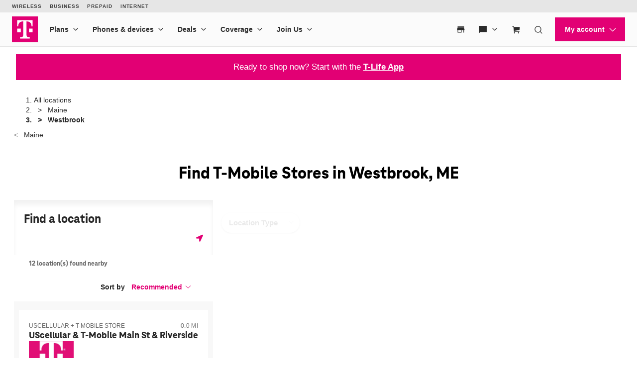

--- FILE ---
content_type: text/html;charset=utf-8
request_url: https://www.t-mobile.com/self-service-content/unav.header.default.header.html
body_size: 11859
content:
<div class="container">
 <div class="xpr-layoutXF">
  <div class="xpr-skipLink" data-xpr-component="skipLink">
   <a class="phx:hide-visually" href="#content-main">Skip to main content</a>
  </div>
  <div data-unav-component="header" class="unav-header">
   <div class="unav-header__container" x-data="header()" @keydown.escape="isMenuOpen=false; isAccountOpen=false" @click.outside="$event.composedPath().includes($el) ? null : (document.body.classList.remove('no-scroller'), isMenuOpen=false, isAccountOpen=false)" data-subtheme="default" data-unav-header-sticky="true">
    <template x-if="displayScreenShareBanner">
     <div>
      <div class="tdds-notice-bar__container">
       <div class="tdds-notice-bar tdds-notice-bar--announcement tdds-notice-bar--grid">
        <div class="tdds-notice-bar__wrapper">
         <div class="tdds-notice-bar__content phx:align-center">
          <svg viewbox="0 0 1 1" data-size="md" class="phx-icon share-icon phx:color-secondary-400" focusable="false" aria-hidden="true">
           <use href="/etc.clientlibs/digx/experience/clientlibs/clientlib-experience-main/resources/sprite/icons.svg?v4.11#radio-selected"></use>
          </svg>
          <div class="phx:ml-1">
           <p class="tdds-notice-bar__body--bold">Screen share in progress. <button class="tdds-link tdds-link--inline phx:ml-h phx:weight-semibold" type="button" @click="endSession()"> End session. </button></p>
          </div>
         </div>
        </div>
       </div>
       <div class="tdds-notice-bar tdds-notice-bar--caution tdds-notice-bar--grid" x-show="isFullRedaction || isPartialRedaction" x-cloak>
        <div class="tdds-notice-bar__wrapper">
         <div class="tdds-notice-bar__content phx:align-center">
          <svg class="phx-icon share-icon phx:color-caution-300" width="24" height="24" viewbox="0 0 24 24" fill="currentColor" xmlns="http://www.w3.org/2000/svg" focusable="false" aria-hidden="true">
           <path d="M19.7611 21.8691L15.715 17.8537C15.2022 18.0435 14.6339 18.1986 14.0102 18.3191C13.3865 18.4396 12.7163 18.4999 11.9996 18.4999C9.6496 18.4999 7.53615 17.8537 5.65924 16.5614C3.78232 15.2691 2.4086 13.582 1.53809 11.4999C1.90732 10.6166 2.38424 9.79255 2.96886 9.0278C3.55348 8.26306 4.19707 7.59993 4.89964 7.0384L2.13039 4.2384L3.18424 3.18457L20.8149 20.8153L19.7611 21.8691ZM11.9996 15.5768C12.2086 15.5768 12.4227 15.5589 12.6419 15.523C12.8611 15.4871 13.056 15.4345 13.2265 15.3653L8.13424 10.273C8.065 10.4563 8.01244 10.656 7.97654 10.872C7.94064 11.0881 7.92269 11.2974 7.92269 11.4999C7.92269 12.6345 8.31852 13.5977 9.11019 14.3893C9.90185 15.181 10.865 15.5768 11.9996 15.5768ZM18.9534 16.0845L15.8169 12.973C15.8951 12.7602 15.9579 12.532 16.0053 12.2884C16.0528 12.0448 16.0765 11.782 16.0765 11.4999C16.0765 10.3653 15.6807 9.40219 14.889 8.61052C14.0973 7.81885 13.1342 7.42302 11.9996 7.42302C11.7175 7.42302 11.4579 7.44835 11.2208 7.499C10.9836 7.54963 10.7554 7.62559 10.5362 7.72687L8.03424 5.23457C8.66629 4.98329 9.31179 4.79803 9.97076 4.6788C10.6297 4.55956 11.306 4.49995 11.9996 4.49995C14.3432 4.49995 16.4566 5.1461 18.3399 6.4384C20.2233 7.73071 21.597 9.41789 22.4611 11.4999C22.0906 12.3935 21.612 13.2275 21.0255 14.0018C20.439 14.7762 19.7483 15.4704 18.9534 16.0845ZM14.6842 11.8499L11.6746 8.84992C12.1156 8.76659 12.5319 8.79928 12.9236 8.948C13.3153 9.09671 13.6528 9.31786 13.9361 9.61145C14.2259 9.90505 14.438 10.2493 14.5727 10.6441C14.7073 11.039 14.7445 11.4409 14.6842 11.8499Z" />
          </svg>
          <div class="phx:ml-1">
           <template x-if="isFullRedaction">
            <p class="tdds-notice-bar__body--bold">All information on this page is hidden from your Expert.</p>
           </template>
           <template x-if="isPartialRedaction">
            <p class="tdds-notice-bar__body--bold">All personal information on this page is hidden from your Expert.</p>
           </template>
          </div>
         </div>
        </div>
       </div>
      </div>
     </div>
    </template>
    <div class="unav-header__mobile">
     <div class="unav-header__logo unav-header__logo--mobile">
      <a href="/?INTNAV=tNav:Home" data-analytics-navigation-name="Home" target="_self"> <img src="/content/dam/t-mobile/ntm/branding/logos/corporate/tmo-logo-v4.svg" alt="T-Mobile" width="52" height="52"> </a>
     </div>
     <div class="unav-header__mobileAuth">
      <button type="button" class="unav-header__authToggle unav-header__authToggle--unauthenticated" @click="openAuthMobileMenu()" :aria-expanded="isAccountOpen" aria-label="My account" data-domain-mapping="tmo">
       <svg data-size="md" class="phx-icon " width="24" height="24" viewbox="0 0 24 24" fill="currentColor" xmlns="http://www.w3.org/2000/svg" focusable="false" aria-hidden="true">
        <path d="M12 11.6914C11.0375 11.6914 10.2136 11.3487 9.52825 10.6634C8.84275 9.97791 8.5 9.15391 8.5 8.19141C8.5 7.22891 8.84275 6.40499 9.52825 5.71966C10.2136 5.03416 11.0375 4.69141 12 4.69141C12.9625 4.69141 13.7864 5.03416 14.4718 5.71966C15.1573 6.40499 15.5 7.22891 15.5 8.19141C15.5 9.15391 15.1573 9.97791 14.4718 10.6634C13.7864 11.3487 12.9625 11.6914 12 11.6914ZM4.5 19.3069V17.0837C4.5 16.594 4.633 16.1405 4.899 15.7232C5.165 15.3058 5.5205 14.985 5.9655 14.7607C6.95383 14.2762 7.95092 13.9127 8.95675 13.6704C9.96258 13.4281 10.977 13.3069 12 13.3069C13.023 13.3069 14.0374 13.4281 15.0433 13.6704C16.0491 13.9127 17.0462 14.2762 18.0345 14.7607C18.4795 14.985 18.835 15.3058 19.101 15.7232C19.367 16.1405 19.5 16.594 19.5 17.0837V19.3069H4.5Z" />
       </svg><span class="unav-header__authToggle-text">Login</span> </button>
      <div class="unav-header-mobile__cart">
       <div class="unav-headerTool " x-data="headerDropdown()" x-trap="isTabbing || !isDesktop ? isOpen : null" @mouseleave.passive="isDesktop ? isOpen = false : null" @keyup.escape="isDesktop ? isOpen = false : null" :class="{ 'unav-headerTool--open' : isOpen }">
        <div class="unav-headerTool__header" @mouseover.passive="isDesktop &amp;&amp; !isTabbing ? isOpen = true : null">
         <a x-data="unavCart()" href="/cart?INTNAV=tNav:Cart" target="_self" class="unav-headerTool__link false" data-domain-mapping="tmo" :aria-label="ariaLabelCart">
          <svg data-size="sm" class="phx-icon " width="24" height="24" viewbox="0 0 24 24" fill="currentColor" xmlns="http://www.w3.org/2000/svg" focusable="false" aria-hidden="true">
           <path fill-rule="evenodd" clip-rule="evenodd" d="M2 5.75H4.42076L4.73933 7.2151L6.1057 17.75H20V16.25H7.42371L7.33137 15.538L20.164 13.4742L20.8224 6.33696H6.08344L5.62966 4.25H2V5.75ZM9 20.5C9 21.3284 8.32843 22 7.5 22C6.67157 22 6 21.3284 6 20.5C6 19.6716 6.67157 19 7.5 19C8.32843 19 9 19.6716 9 20.5ZM19 20.5C19 21.3284 18.3284 22 17.5 22C16.6716 22 16 21.3284 16 20.5C16 19.6716 16.6716 19 17.5 19C18.3284 19 19 19.6716 19 20.5Z" />
          </svg><span class="unav-headerTool__linkLabel phx:hide-visually unav-headerTool__linkLabel--hideLabel">Cart</span> <span aria-hidden="true" class="unav-headerTool__linkBadge" data-unav-cart-cookie="tmobglobalshareddata"></span> </a>
        </div>
       </div>
      </div>
     </div><button type="button" class="unav-header__menu" @click.prevent="openMobileMenu()" :aria-expanded="isMenuOpen" aria-label="Menu" data-domain-mapping="tmo">
      <svg data-size="xx" class="phx-icon " width="24" height="24" viewbox="0 0 24 24" fill="currentColor" xmlns="http://www.w3.org/2000/svg" focusable="false" aria-hidden="true">
       <path d="M3.5 17.6347V16.1347H20.5V17.6347H3.5ZM3.5 12.7501V11.2501H20.5V12.7501H3.5ZM3.5 7.86545V6.36548H20.5V7.86545H3.5Z" />
      </svg></button>
    </div>
    <div class="unav-header__track" data-header-track x-trap.noscroll="!isDesktop ? isMenuOpen : false" :class="{ 'unav-header__track--open' : isMenuOpen, 'unav-header__track--noscroll' : isAccountOpen }">
     <div class="unav-header__mobileControls">
      <button type="button" @click.prevent="document.body.classList.remove('no-scroller');isMenuOpen = ! isMenuOpen" :aria-expanded="isMenuOpen ? 'true' : 'false'" aria-label="Collapse menu">
       <svg data-size="xx" class="phx-icon " width="24" height="24" viewbox="0 0 24 24" fill="currentColor" xmlns="http://www.w3.org/2000/svg" focusable="false" aria-hidden="true">
        <path d="M6.40002 18.6538L5.34619 17.6L10.9462 12L5.34619 6.40002L6.40002 5.34619L12 10.9462L17.6 5.34619L18.6538 6.40002L13.0538 12L18.6538 17.6L17.6 18.6538L12 13.0538L6.40002 18.6538Z" />
       </svg></button>
     </div>
     <div data-header-primary class="unav-header__primary">
      <div class="unav-header__primaryContainer">
       <div>
        <div class="unav-header__logo unav-header__logo--desktop">
         <a href="/?INTNAV=tNav:Home" data-analytics-navigation-name="Home" data-domain-mapping="tmo" target="_self"> <img src="/content/dam/t-mobile/ntm/branding/logos/corporate/tmo-logo-v4.svg" alt="T-Mobile" width="52" height="52"> </a>
        </div>
       </div>
       <div class="unav-header__search unav-header__search--compact">
        <div class="unav-headerTool unav-headerTool--search unav-search" x-data="unavSearch()" @keydown.escape="closeSearch" @click.outside="$event.composedPath().includes($el) ? null : (isDesktop ? isOpen=false : null)">
         <div data-unav-search-settings data-unav-search-linkpath="/search" data-unav-search-target="_self" data-unav-search-numberofresults="8" data-unav-search-searchhub="TMO" data-unav-search-searchdomain="https://www.t-mobile.com" data-unav-search-enablecaching="true" data-unav-search-enablecachesearchtopsuggestions="true" data-unav-search-enablesearchrecommendations="true" data-unav-search-enablepromotions="true" data-unav-search-enablepopularsearch="true" data-unav-search-popularlinkslabel="POPULAR" data-unav-search-popularsearchcount="4" data-unav-search-enabletopsuggestioncaching="true" data-unav-search-enablerecentsearch="true" data-unav-search-recentsearchcount="5" data-unav-search-recentsearchlabel="RECENT SEARCHES" data-unav-search-enableautosuggestion="true" data-unav-search-autofillcategorycount="2" data-unav-search-autofillsearchcount="3" data-unav-search-enabletopsuggestion="true" data-unav-search-topsuggestionslabel="TOP SUGGESTIONS" data-unav-search-topsuggestionsearchcount="3"></div><button type="button" class="unav-headerTool__link false unav-headerTool__link--search" @click.prevent="openSearch" :aria-expanded="isOpen">
          <svg data-size="sm" class="phx-icon " width="24" height="24" viewbox="0 0 24 24" fill="currentColor" xmlns="http://www.w3.org/2000/svg" focusable="false" aria-hidden="true">
           <path fill-rule="evenodd" clip-rule="evenodd" d="M17.1018 18.1624C15.717 19.3101 13.9391 20 12 20C7.58172 20 4 16.4183 4 12C4 7.58172 7.58172 4 12 4C16.4183 4 20 7.58172 20 12C20 13.9391 19.3101 15.717 18.1624 17.1018L22.5607 21.5001L21.5001 22.5607L17.1018 18.1624ZM18.5 12C18.5 15.5899 15.5899 18.5 12 18.5C8.41015 18.5 5.5 15.5899 5.5 12C5.5 8.41015 8.41015 5.5 12 5.5C15.5899 5.5 18.5 8.41015 18.5 12Z" />
          </svg><span class="unav-headerTool__linkLabel unav-headerTool__linkLabel--hideLabel">Search</span> </button>
         <div x-show="!isDesktop || isOpen" x-trap="isOpen" class="unav-search__overlay" style="display: none">
          <form novalidate autocomplete="off" role="search" aria-label="Sitewide" class="unav-search__form" @submit.prevent="submit(searchTerm,'',$event ,'', false)">
           <input id="unav-search-input-mobile" type="search" placeholder="&nbsp;" class="unav-search__input" autocorrect="off" autocapitalize="off" autocomplete="off" spellcheck="off" role="combobox" aria-autocomplete="list" aria-owns="search-results-recent search-results-popular search-results-categories search-results-suggestions search-results-top-suggestions" x-ref="searchinput" x-model="searchTerm" @keydown="openSearchSuggestions" @touchstart.passive="!isDesktop ? openSearchSuggestionsImmediate : false" @input.debounce.300ms="getSearchSuggestions" @keydown.down="focusFirstSearchResult" @keydown.up="focusLastSearchResult" :aria-expanded="isOpen"> <label class="unav-search__label" for="unav-search-input-mobile"> Search </label> <button type="submit" class="unav-search__submit" :data-analytics-search-input="'tNav|Search|' + searchTerm" :disabled="searchTerm.length === 0">
            <svg data-size="md" class="phx-icon " width="24" height="24" viewbox="0 0 24 24" fill="currentColor" xmlns="http://www.w3.org/2000/svg" focusable="false" aria-hidden="true">
             <path fill-rule="evenodd" clip-rule="evenodd" d="M17.1018 18.1624C15.717 19.3101 13.9391 20 12 20C7.58172 20 4 16.4183 4 12C4 7.58172 7.58172 4 12 4C16.4183 4 20 7.58172 20 12C20 13.9391 19.3101 15.717 18.1624 17.1018L22.5607 21.5001L21.5001 22.5607L17.1018 18.1624ZM18.5 12C18.5 15.5899 15.5899 18.5 12 18.5C8.41015 18.5 5.5 15.5899 5.5 12C5.5 8.41015 8.41015 5.5 12 5.5C15.5899 5.5 18.5 8.41015 18.5 12Z" />
            </svg><span class="phx:hide-visually">Submit search query</span> </button> <button type="button" class="unav-search__close" @click="closeSearch" :aria-expanded="isOpen">
            <svg data-size="md" class="phx-icon " width="24" height="24" viewbox="0 0 24 24" fill="currentColor" xmlns="http://www.w3.org/2000/svg" focusable="false" aria-hidden="true">
             <path d="M8.39998 16.6538L12 13.0538L15.6 16.6538L16.6538 15.6L13.0538 12L16.6538 8.39998L15.6 7.34615L12 10.9462L8.39998 7.34615L7.34615 8.39998L10.9461 12L7.34615 15.6L8.39998 16.6538ZM12.0016 21.5C10.6877 21.5 9.45268 21.2506 8.29655 20.752C7.1404 20.2533 6.13472 19.5765 5.2795 18.7217C4.42427 17.8669 3.74721 16.8616 3.24833 15.706C2.74944 14.5504 2.5 13.3156 2.5 12.0017C2.5 10.6877 2.74933 9.45268 3.248 8.29655C3.74667 7.1404 4.42342 6.13472 5.27825 5.2795C6.1331 4.42427 7.13834 3.74721 8.29398 3.24833C9.44959 2.74944 10.6844 2.5 11.9983 2.5C13.3122 2.5 14.5473 2.74933 15.7034 3.248C16.8596 3.74667 17.8652 4.42342 18.7205 5.27825C19.5757 6.1331 20.2527 7.13834 20.7516 8.29398C21.2505 9.44959 21.5 10.6844 21.5 11.9983C21.5 13.3122 21.2506 14.5473 20.752 15.7034C20.2533 16.8596 19.5765 17.8652 18.7217 18.7205C17.8669 19.5757 16.8616 20.2527 15.706 20.7516C14.5504 21.2505 13.3156 21.5 12.0016 21.5Z" />
            </svg><span class="phx:hide-visually">Close out of search</span> </button>
          </form>
          <div class="unav-search__results" x-ref="searchresults" x-show="isOpen" @keydown.down="$focus.wrap().next()" @keydown.up="$focus.wrap().previous()">
           <div class="unav-search__group unav-search__group--recent" x-show="enableRecentSearch &amp;&amp; searchTerm.length === 0 &amp;&amp; recentSearch.length>0">
            <span class="unav-search__heading" id="results-describedby-recent-mobile" x-text="'RECENT SEARCHES'||'Recent Search'"></span>
            <ul id="search-results-recent-mobile" aria-labelledby="results-describedby-recent-mobile">
             <template x-for="item in recentSearch">
              <li>
               <svg data-size="md" class="phx-icon " width="24" height="24" viewbox="0 0 24 24" fill="currentColor" xmlns="http://www.w3.org/2000/svg" focusable="false" aria-hidden="true">
                <path fill-rule="evenodd" clip-rule="evenodd" d="M17.1018 18.1624C15.717 19.3101 13.9391 20 12 20C7.58172 20 4 16.4183 4 12C4 7.58172 7.58172 4 12 4C16.4183 4 20 7.58172 20 12C20 13.9391 19.3101 15.717 18.1624 17.1018L22.5607 21.5001L21.5001 22.5607L17.1018 18.1624ZM18.5 12C18.5 15.5899 15.5899 18.5 12 18.5C8.41015 18.5 5.5 15.5899 5.5 12C5.5 8.41015 8.41015 5.5 12 5.5C15.5899 5.5 18.5 8.41015 18.5 12Z" />
               </svg><button type="button" @click="submit(item,'',$event,'', false)" x-text="item" :disabled="recentSearch.length===0" :aria-label="'Search for '+ item" data-analytics-search="tNav|Search|Recent Searches"> </button></li>
             </template>
            </ul><span role="status" class="phx:hide-visually" aria-live="polite" x-text="recentSearch?.length + ' recent searches'"></span>
           </div>
           <div class="unav-search__group unav-search__group--popular" x-show="enablePopularSearch &amp;&amp; searchTerm.length === 0 &amp;&amp; popularSuggestions.length>0">
            <span class="unav-search__heading" id="results-describedby-popular-mobile" x-text="'POPULAR' || 'Popular'"></span>
            <ul x-show="searchTerm.length === 0" id="search-results-popular-mobile" aria-labelledby="results-describedby-popular-mobile">
             <template x-for="popular in popularSuggestions">
              <li><button type="button" x-show="popular &amp;&amp; popular.displayText &amp;&amp; popular.expression" @click="submit(popular.expression,'',$event,'Popular', true)" x-html="popular.displayText" :disabled="searchTerm.length>0 || popularSuggestions?.length===0" :aria-label="'Search for '+ popular?.expression" data-analytics-search="tNav|Search|Popular"> </button></li>
             </template>
            </ul><span role="status" class="phx:hide-visually" aria-live="polite" x-text="popularSuggestions?.length + ' popular search suggestions'"></span>
           </div>
           <div class="unav-search__group unav-search__group--top" x-show="searchTerm.length >= 3 &amp;&amp; topSuggestionItem?.displayText &amp;&amp; topSuggestionItem?.expression &amp;&amp; topSuggestions?.categories?.length>0">
            <button type="button" @click="submit(topSuggestionItem?.expression,'',$event,'', true)" x-html="topSuggestionItem?.displayText" :disabled="searchTerm.length<=3 || !topSuggestionItem?.displayText || !topSuggestionItem?.expression" :aria-label="'Search for '+ topSuggestionItem?.expression" data-analytics-search="tNav|Search"> </button>
           </div>
           <div class="unav-search__group unav-search__group--categories" x-show="searchTerm.length >= 3 &amp;&amp; topSuggestionItem &amp;&amp; topSuggestions?.categories?.length>0">
            <span class="phx:hide-visually" id="results-describedby-categories-mobile">Categories</span>
            <ul id="search-results-categories-mobile" aria-labelledby="results-describedby-categories-mobile">
             <template x-for="category in topSuggestions?.categories">
              <li><button type="button" :disabled="!searchTerm || searchTerm.length===0 || topSuggestions?.categories?.length===0" :data-analytics-search="'tNav|Search|'+ category +'|' + topSuggestionItem?.expression" :aria-label="'Search for '+ searchTerm +' in '+ category" x-html="category" @click="submit(topSuggestionItem?.expression, category, $event,'', true)"> </button></li>
             </template>
            </ul><span role="status" class="phx:hide-visually" aria-live="polite" x-text="topSuggestions?.categories?.length + ' categories'"></span>
           </div>
           <div class="unav-search__group unav-search__group--suggestions" x-show="searchTerm.length > 0">
            <span class="phx:hide-visually" id="results-describedby-suggestions-mobile">Suggestions</span>
            <ul id="search-results-suggestions-mobile" aria-labelledby="results-describedby-suggestions-mobile">
             <template x-for="item in searchSuggestions">
              <li><button type="button" @click="submit(item.expression, '' , $event,'', true)" x-html="item.displayText" :disabled="searchTerm.length===0 || searchSuggestions?.length===0" :aria-label="'Search for '+ item?.expression" data-analytics-search="tNav|Search"> </button></li>
             </template>
            </ul><span role="status" class="phx:hide-visually" aria-live="polite" x-text="searchSuggestions?.length + ' search suggestions'"></span>
           </div>
           <div class="unav-search__group unav-search__group--popular" x-show="enableTopSuggestion &amp;&amp; searchTerm.length >= 3 &amp;&amp; topSuggestions?.topSugResult?.length>0">
            <span class="unav-search__heading" id="results-describedby-top-suggestions-mobile" x-text="'TOP SUGGESTIONS'|| 'Top Suggestions'"></span>
            <ul id="search-results-top-suggestions-mobile" aria-labelledby="results-describedby-top-suggestions-mobile">
             <template x-for="item in topSuggestions?.topSugResult">
              <li x-show="item?.uri"><a @click="coveoEvent(item)" :href="item.uri" class="unav-search__device" :aria-hidden="searchTerm.length<=3 || topSuggestions?.topSugResult?.length===0 ? 'true' : 'false'" data-analytics-search="tNav|Search|Top Suggestions">
                <template x-if="item.thumbnail">
                 <img class="unav-search__deviceImg" :src="item.thumbnail" alt="">
                </template>
                <div class="unav-search__deviceInfo">
                 <p x-show="item.brand" x-text="item.brand" class="phx:weight-bold"></p>
                 <p x-show="item.familyname" x-html="item.familyname"></p>
                 <p x-show="item.date" x-text="item.date"></p>
                </div></a></li>
             </template>
            </ul><span role="status" class="phx:hide-visually" aria-live="polite" x-text="topSuggestions?.topSugResult?.length + ' top suggestions'"></span>
           </div>
          </div>
         </div>
        </div>
       </div>
       <nav class="unav-header__nav" aria-label="Main">
        <ul class="unav-nav unav-headerNav">
         <li class="unav-headerNav__item" x-data="headerDropdown()" x-trap="isTabbing || !isDesktop ? isOpen : null" @mouseleave="isDesktop ? isOpen = false : null" @keyup.escape="isDesktop ? isOpen = false : null" @click.outside="$event.composedPath().includes($el) ? null : (isDesktop ? isOpen=false : null)" :class="{ 'unav-headerNav__item--open' : isOpen }" data-customer="any">
          <div class="unav-headerNav__header" @mouseover="isDesktop &amp;&amp; !isTabbing ? isOpen = true : null">
           <a href="/cell-phone-plans?INTNAV=tNav%3APlans" class="unav-headerNav__header-link " data-analytics-navigation-name="Plans" data-domain-mapping="none" target="_self">Plans</a> <button type="button" class="unav-header__toggle" @click.prevent="isOpen = !isOpen" :aria-expanded="isOpen"> <span class="phx:hide-visually">Plans</span>
            <svg data-size="xx" class="phx-icon unav-headerNav__chevron" width="24" height="24" viewbox="0 0 24 24" fill="currentColor" xmlns="http://www.w3.org/2000/svg" focusable="false" aria-hidden="true">
             <path d="M12 15.3541L6.34619 9.70031L7.40002 8.64648L12 13.2465L16.6 8.64648L17.6538 9.70031L12 15.3541Z" />
            </svg></button>
          </div>
          <div class="unav-header__dropdown" :class="{ 'unav-header__dropdown--open' : isOpen }">
           <ul class="unav-nav__columns">
            <li data-customer="any" style="--index: 0"><span class="unav-nav__columnHeading " data-domain-mapping="tmo">Mobile plans</span>
             <ul class="unav-nav__column">
              <li data-customer="any"><a href="/cell-phone-plans?INTNAV=tNav%3APlans%3AMagenta" data-analytics-navigation-name="Mobile plans|Unlimited Phone Plans" target="_self" data-domain-mapping="none">Unlimited Phone Plans</a></li>
              <li data-customer="any"><a href="/cell-phone-plans/unlimited-55-senior-discount-plans?INTNAV=tNav%3APlans%3AUnlimitedAge55" data-analytics-navigation-name="Mobile plans|Unlimited Age 55+" target="_self">Unlimited Age 55+</a></li>
              <li data-customer="any"><a href="/cell-phone-plans/military-discount-plans?INTNAV=tNav%3APlans%3AMilitaryVeterans" data-analytics-navigation-name="Mobile plans|Military &amp; Veterans" target="_self">Military &amp; Veterans</a></li>
              <li data-customer="any"><a href="/cell-phone-plans/first-responder-discounts?INTNAV=tNav%3APlans%3AFirstResponder" data-analytics-navigation-name="Mobile plans|First Responder" target="_self">First Responder</a></li>
             </ul></li>
            <li data-customer="any" style="--index: 1"><span class="unav-nav__columnHeading " data-domain-mapping="tmo">Other plans</span>
             <ul class="unav-nav__column">
              <li data-customer="any"><a href="/home-internet/plans?INTNAV=tNav%3APlans%3AHomeInternet" data-analytics-navigation-name="Other plans|5G Home Internet Plans" target="_self">5G Home Internet Plans</a></li>
              <li data-customer="any"><a href="/home-internet/fiber?INTNAV=tNav%3AFiberInternetPlans" data-analytics-navigation-name="Other plans|Fiber Internet Plans" target="_self" data-domain-mapping="none">Fiber Internet Plans</a></li>
              <li data-customer="any"><a href="/cell-phone-plans/affordable-data-plans?INTNAV=tNav%3APlans%3AWatchAndTabletPlans" data-analytics-navigation-name="Other plans|Watch &amp; Tablet Plans" target="_self">Watch &amp; Tablet Plans</a></li>
              <li data-customer="any"><a href="https://prepaid.t-mobile.com/prepaid-plans?brand=TMOPrepaid&amp;icid=MGPR_MTW_U_EVTMOPREPD_3F1BE1C5C94EB7F638920&amp;INTNAV=tNav%3APlans%3APrepaidPhonePlans" data-analytics-navigation-name="Other plans|Prepaid Phone Plans" target="_self">Prepaid Phone Plans</a></li>
              <li data-customer="any"><a href="https://www.t-mobile.com/business/wireless-business-plans?INTNAV=tNav%3APlans%3ABusinessPhonePlans" data-analytics-navigation-name="Other plans|Business Phone Plans" target="_self" data-domain-mapping="none">Business Phone Plans</a></li>
             </ul></li>
           </ul>
          </div></li>
         <li class="unav-headerNav__item" x-data="headerDropdown()" x-trap="isTabbing || !isDesktop ? isOpen : null" @mouseleave="isDesktop ? isOpen = false : null" @keyup.escape="isDesktop ? isOpen = false : null" @click.outside="$event.composedPath().includes($el) ? null : (isDesktop ? isOpen=false : null)" :class="{ 'unav-headerNav__item--open' : isOpen }" data-customer="any">
          <div class="unav-headerNav__header" @mouseover="isDesktop &amp;&amp; !isTabbing ? isOpen = true : null">
           <a href="/cell-phones?INTNAV=tNav%3ADevices" class="unav-headerNav__header-link " data-analytics-navigation-name="Phones &amp; devices" data-domain-mapping="tmo" target="_self">Phones &amp; devices</a> <button type="button" class="unav-header__toggle" @click.prevent="isOpen = !isOpen" :aria-expanded="isOpen"> <span class="phx:hide-visually">Phones &amp; devices</span>
            <svg data-size="xx" class="phx-icon unav-headerNav__chevron" width="24" height="24" viewbox="0 0 24 24" fill="currentColor" xmlns="http://www.w3.org/2000/svg" focusable="false" aria-hidden="true">
             <path d="M12 15.3541L6.34619 9.70031L7.40002 8.64648L12 13.2465L16.6 8.64648L17.6538 9.70031L12 15.3541Z" />
            </svg></button>
          </div>
          <div class="unav-header__dropdown" :class="{ 'unav-header__dropdown--open' : isOpen }">
           <ul class="unav-nav__single__column">
            <li data-customer="any" style="--index: 0"><a class=" " target="_self" data-domain-mapping="tmo" data-analytics-navigation-name="Phones &amp; devices|Cell phones" href="/cell-phones?INTNAV=tNav%3ADevices%3ACellPhones">Cell phones</a></li>
            <li data-customer="any" style="--index: 1"><a class=" " target="_self" data-domain-mapping="tmo" data-analytics-navigation-name="Phones &amp; devices|5G phones" href="/5g/phones?INTNAV=tNav%3ADevices%3A5GPhones">5G phones</a></li>
            <li data-customer="any" style="--index: 2"><a class=" " target="_self" data-domain-mapping="tmo" data-analytics-navigation-name="Phones &amp; devices|Tablets" href="/tablets?INTNAV=tNav%3ADevices%3ATablets">Tablets</a></li>
            <li data-customer="any" style="--index: 3"><a class=" " target="_self" data-domain-mapping="tmo" data-analytics-navigation-name="Phones &amp; devices|Smartwatches" href="/smart-watches?INTNAV=tNav%3ADevices%3ASmartwatches">Smartwatches</a></li>
            <li data-customer="any" style="--index: 4"><a class=" " target="_self" data-domain-mapping="tmo" data-analytics-navigation-name="Phones &amp; devices|Hotspots &amp; more" href="/hotspots-iot-connected-devices?INTNAV=tNav%3ADevices%3AHotspotsIoT">Hotspots &amp; more</a></li>
            <li data-customer="any" style="--index: 5"><a class=" " target="_self" data-domain-mapping="tmo" data-analytics-navigation-name="Phones &amp; devices|Accessories" href="/accessories?INTNAV=tNav%3ADevices%3AAccessories">Accessories</a></li>
            <li data-customer="any" style="--index: 6"><a class=" " target="_self" data-domain-mapping="none" data-analytics-navigation-name="Phones &amp; devices|Bring your own device" href="/commerce/bring-your-own-phone?INTNAV=tNav%3ADevices%3ABYOD">Bring your own device</a></li>
           </ul>
          </div></li>
         <li class="unav-headerNav__item" x-data="headerDropdown()" x-trap="isTabbing || !isDesktop ? isOpen : null" @mouseleave="isDesktop ? isOpen = false : null" @keyup.escape="isDesktop ? isOpen = false : null" @click.outside="$event.composedPath().includes($el) ? null : (isDesktop ? isOpen=false : null)" :class="{ 'unav-headerNav__item--open' : isOpen }" data-customer="any">
          <div class="unav-headerNav__header" @mouseover="isDesktop &amp;&amp; !isTabbing ? isOpen = true : null">
           <a href="/offers?INTNAV=tNav%3ADeals" class="unav-headerNav__header-link " data-analytics-navigation-name="Deals" data-domain-mapping="tmo" target="_self">Deals</a> <button type="button" class="unav-header__toggle" @click.prevent="isOpen = !isOpen" :aria-expanded="isOpen"> <span class="phx:hide-visually">Deals</span>
            <svg data-size="xx" class="phx-icon unav-headerNav__chevron" width="24" height="24" viewbox="0 0 24 24" fill="currentColor" xmlns="http://www.w3.org/2000/svg" focusable="false" aria-hidden="true">
             <path d="M12 15.3541L6.34619 9.70031L7.40002 8.64648L12 13.2465L16.6 8.64648L17.6538 9.70031L12 15.3541Z" />
            </svg></button>
          </div>
          <div class="unav-header__dropdown" :class="{ 'unav-header__dropdown--open' : isOpen }">
           <ul class="unav-nav__single__column">
            <li data-customer="any" style="--index: 0"><a class=" " target="_self" data-domain-mapping="tmo" data-analytics-navigation-name="Deals|See all deals" href="/offers?INTNAV=tNav%3ADeals%3AAll">See all deals</a></li>
            <li data-customer="any" style="--index: 1"><a class=" " target="_self" data-domain-mapping="tmo" data-analytics-navigation-name="Deals|Apple" href="/offers/apple-iphone-deals?INTNAV=tNav%3ADeals%3AApple">Apple</a></li>
            <li data-customer="any" style="--index: 2"><a class=" " target="_self" data-domain-mapping="tmo" data-analytics-navigation-name="Deals|Samsung" href="/offers/samsung-phone-deals?INTNAV=tNav%3ADeals%3ASamsung">Samsung</a></li>
            <li data-customer="any" style="--index: 3"><a class=" " target="_self" data-domain-mapping="tmo" data-analytics-navigation-name="Deals|Motorola" href="/offers/motorola-phone-deals?INTNAV=tNav%3ADeals%3AMotorola">Motorola</a></li>
            <li data-customer="any" style="--index: 4"><a class=" " target="_self" data-domain-mapping="tmo" data-analytics-navigation-name="Deals|Google" href="/offers/google-phone-deals?INTNAV=tNav%3ADeals%3AGoogle">Google</a></li>
            <li data-customer="any" style="--index: 5"><a class=" " target="_self" data-domain-mapping="none" data-analytics-navigation-name="Deals|Revvl" href="/offers/t-mobile-revvl-phone-deals?INTNAV=tNav%3ADeals%3AREVVL">Revvl</a></li>
            <li data-customer="any" style="--index: 6"><a class=" " target="_self" data-domain-mapping="none" data-analytics-navigation-name="Deals|Free &amp; Zero Down Phones" href="/switch/free-cell-phone-with-plan?INTNAV=tNav%3ADeals%3AFreeZeroDownPhones">Free &amp; Zero Down Phones</a></li>
           </ul>
          </div></li>
         <li class="unav-headerNav__item" x-data="headerDropdown()" x-trap="isTabbing || !isDesktop ? isOpen : null" @mouseleave="isDesktop ? isOpen = false : null" @keyup.escape="isDesktop ? isOpen = false : null" @click.outside="$event.composedPath().includes($el) ? null : (isDesktop ? isOpen=false : null)" :class="{ 'unav-headerNav__item--open' : isOpen }" data-customer="any">
          <div class="unav-headerNav__header" @mouseover="isDesktop &amp;&amp; !isTabbing ? isOpen = true : null">
           <a href="/coverage/network?INTNAV=tNav%3ACoverage" class="unav-headerNav__header-link " data-analytics-navigation-name="Coverage" data-domain-mapping="tmo" target="_self">Coverage</a> <button type="button" class="unav-header__toggle" @click.prevent="isOpen = !isOpen" :aria-expanded="isOpen"> <span class="phx:hide-visually">Coverage</span>
            <svg data-size="xx" class="phx-icon unav-headerNav__chevron" width="24" height="24" viewbox="0 0 24 24" fill="currentColor" xmlns="http://www.w3.org/2000/svg" focusable="false" aria-hidden="true">
             <path d="M12 15.3541L6.34619 9.70031L7.40002 8.64648L12 13.2465L16.6 8.64648L17.6538 9.70031L12 15.3541Z" />
            </svg></button>
          </div>
          <div class="unav-header__dropdown" :class="{ 'unav-header__dropdown--open' : isOpen }">
           <ul class="unav-nav__single__column">
            <li data-customer="any" style="--index: 0"><a class=" " target="_self" data-domain-mapping="tmo" data-analytics-navigation-name="Coverage|Our network" href="/coverage/network?INTNAV=tNav%3ACoverage%3ANetwork">Our network</a></li>
            <li data-customer="any" style="--index: 1"><a class=" " target="_self" data-domain-mapping="tmo" data-analytics-navigation-name="Coverage|4G &amp; 5G Coverage map" href="/coverage/coverage-map?INTNAV=tNav%3ACoverage%3A5G4GCoverageMap">4G &amp; 5G Coverage map</a></li>
            <li data-customer="any" style="--index: 2"><a class=" " target="_self" data-domain-mapping="tmo" data-analytics-navigation-name="Coverage|What is 5G" href="/5g?INTNAV=tNav%3ACoverage%3AWhatIs5G">What is 5G</a></li>
            <li data-customer="any" style="--index: 3"><a class=" " target="_self" data-domain-mapping="none" data-analytics-navigation-name="Coverage|Satellite Phone Service" href="/coverage/satellite-phone-service?INTNAV=tNav%3ACoverage%3ARural5GInternet">Satellite Phone Service</a></li>
            <li data-customer="any" style="--index: 4"><a class=" " target="_self" data-domain-mapping="tmo" data-analytics-navigation-name="Coverage|Rural &amp; Small Towns" href="/coverage/small-towns-rural-areas?INTNAV=tNav%3ACoverage%3ARural5GInternet">Rural &amp; Small Towns</a></li>
            <li data-customer="any" style="--index: 5"><a class=" " target="_self" data-domain-mapping="tmo" data-analytics-navigation-name="Coverage|Try our network" href="/offers/free-trial?INTNAV=tNav%3AWhy%3ATryOurNetwork">Try our network</a></li>
            <li data-customer="any" style="--index: 6"><a class=" " target="_self" data-domain-mapping="tmo" data-analytics-navigation-name="Coverage|5G news" href="/news/category/network?INTNAV=tNav%3ACoverage%3A5GNews">5G news</a></li>
            <li data-customer="any" style="--index: 7"><a class=" " target="_self" data-domain-mapping="tmo" data-analytics-navigation-name="Coverage|Home Internet" href="/home-internet/eligibility?INTNAV=tNav%3ACoverage%3AHomeInternet">Home Internet</a></li>
           </ul>
          </div></li>
         <li class="unav-headerNav__item" x-data="headerDropdown()" x-trap="isTabbing || !isDesktop ? isOpen : null" @mouseleave="isDesktop ? isOpen = false : null" @keyup.escape="isDesktop ? isOpen = false : null" @click.outside="$event.composedPath().includes($el) ? null : (isDesktop ? isOpen=false : null)" :class="{ 'unav-headerNav__item--open' : isOpen }" data-customer="any">
          <div class="unav-headerNav__header" @mouseover="isDesktop &amp;&amp; !isTabbing ? isOpen = true : null">
           <a href="/resources/how-to-join-us?INTNAV=tNav%3AJoin" class="unav-headerNav__header-link " data-analytics-navigation-name="Join Us" data-domain-mapping="none" target="_self">Join Us</a> <button type="button" class="unav-header__toggle" @click.prevent="isOpen = !isOpen" :aria-expanded="isOpen"> <span class="phx:hide-visually">Join Us</span>
            <svg data-size="xx" class="phx-icon unav-headerNav__chevron" width="24" height="24" viewbox="0 0 24 24" fill="currentColor" xmlns="http://www.w3.org/2000/svg" focusable="false" aria-hidden="true">
             <path d="M12 15.3541L6.34619 9.70031L7.40002 8.64648L12 13.2465L16.6 8.64648L17.6538 9.70031L12 15.3541Z" />
            </svg></button>
          </div>
          <div class="unav-header__dropdown" :class="{ 'unav-header__dropdown--open' : isOpen }">
           <ul class="unav-nav__columns">
            <li data-customer="any" style="--index: 0"><span class="unav-nav__columnHeading " data-domain-mapping="tmo">Switch to <nobr>T-Mobile</nobr></span>
             <ul class="unav-nav__column">
              <li data-customer="any"><a href="/resources/how-to-join-us?INTNAV=tNav%3AJoinUs%3AHowToSwitch" data-analytics-navigation-name="Switch to T-Mobile|How to switch" target="_self" data-domain-mapping="none">How to switch</a></li>
              <li data-customer="any"><a href="/resources/bring-your-own-phone?INTNAV=tNav%3AJoinUs%3ABYOD" data-analytics-navigation-name="Switch to T-Mobile|Bring your own phone" target="_self" data-domain-mapping="none">Bring your own phone</a></li>
              <li data-customer="any"><a href="/resources/keep-your-number?INTNAV=tNav%3AJoinUs%3AKeepYourNumber" data-analytics-navigation-name="Switch to T-Mobile|Keep your number" target="_self" data-domain-mapping="none">Keep your number</a></li>
              <li data-customer="any"><a href="/switch/keep-phone-switch-from-verizon-or-att?INTNAV=tNav%3AJoinUs%3AKeepAndSwitch" data-analytics-navigation-name="Switch to T-Mobile|Keep &amp; switch" target="_self" data-domain-mapping="none">Keep &amp; switch</a></li>
              <li data-customer="any"><a href="/switch/pay-off-carrier-etf-phone-deal?INTNAV=tNav%3AJoinUs%3ACarrierFreedomDeal" data-analytics-navigation-name="Switch to T-Mobile|Family Freedom" target="_self" data-domain-mapping="none">Family Freedom</a></li>
              <li data-customer="any"><a href="/offers/free-trial?INTNAV=tNav%3AJoinUs%3ATryOur5gNetwork" data-analytics-navigation-name="Switch to T-Mobile|Try our network" target="_self" data-domain-mapping="none">Try our network</a></li>
             </ul></li>
            <li data-customer="any" style="--index: 1"><span class="unav-nav__columnHeading " data-domain-mapping="tmo">Customer benefits</span>
             <ul class="unav-nav__column">
              <li data-customer="any"><a href="/benefits?INTNAV=tNav%3AJoinUs%3ABenefits" data-analytics-navigation-name="Customer benefits|See all benefits" target="_self" data-domain-mapping="none">See all benefits</a></li>
              <li data-customer="any"><a href="/membership?INTNAV=tNav%3AJoinUs%3AMembership" data-analytics-navigation-name="Customer benefits|Why become a member" target="_self" data-domain-mapping="none">Why become a member</a></li>
              <li data-customer="any"><a href="/tv-streaming?INTNAV=tNav%3AJoinUs%3ATvStreamingDeals" data-analytics-navigation-name="Customer benefits|TV &amp; streaming" target="_self" data-domain-mapping="none">TV &amp; streaming</a></li>
              <li data-customer="any"><a href="/benefits/travel?INTNAV=tNav%3AJoinUs%3ATravel" data-analytics-navigation-name="Customer benefits|Travel benefits" target="_self" data-domain-mapping="none">Travel benefits</a></li>
              <li data-customer="any"><a href="/benefits/music-deals?INTNAV=tNav%3AJoinUs%3AMusicDeals" data-analytics-navigation-name="Customer benefits|Music &amp; concert perks" target="_self" data-domain-mapping="none">Music &amp; concert perks</a></li>
              <li data-customer="any"><a href="/benefits/scam-shield?INTNAV=tNav%3AJoinUs%3AScamShield" data-analytics-navigation-name="Customer benefits|Block scam calls" target="_self" data-domain-mapping="none">Block scam calls</a></li>
              <li data-customer="any"><a href="/offers/t-mobile-tuesdays?INTNAV=tNav%3AJoinUs%3AT-MobileTuesdays" data-analytics-navigation-name="Customer benefits|T-Mobile Tuesdays" target="_self" data-domain-mapping="none"><nobr>T-Mobile</nobr> Tuesdays</a></li>
             </ul></li>
           </ul>
          </div></li>
        </ul>
       </nav>
       <div class="unav-header__aside" data-unav-header-aside>
        <div class="unav-header__store">
         <div class="unav-headerTool " x-data="headerDropdown()" x-trap="isTabbing || !isDesktop ? isOpen : null" @mouseleave.passive="isDesktop ? isOpen = false : null" @keyup.escape="isDesktop ? isOpen = false : null" :class="{ 'unav-headerTool--open' : isOpen }">
          <div class="unav-headerTool__header" @mouseover.passive="isDesktop &amp;&amp; !isTabbing ? isOpen = true : null">
           <a href="/stores/locator?INTNAV=tNav:StoreLocator" target="_self" class="unav-headerTool__link false" data-analytics-navigation-name="Find a store" data-domain-mapping="tmo">
            <svg data-size="sm" class="phx-icon " width="24" height="24" viewbox="0 0 24 24" fill="currentColor" xmlns="http://www.w3.org/2000/svg" focusable="false" aria-hidden="true">
             <path d="M4.21169 5.74995V4.25H19.7886V5.74995H4.21169ZM4.25017 19.75V13.75H3.13477V12.25L4.21169 7.25H19.7886L20.8655 12.25V13.75H19.7501V19.75H18.2502V13.75H13.7501V19.75H4.25017ZM5.75012 18.25H12.2502V13.75H5.75012V18.25Z" />
            </svg><span class="unav-headerTool__linkLabel unav-headerTool__linkLabel--hideLabel">Find a store</span> </a>
          </div>
         </div>
        </div>
        <div class="unav-header__support">
         <div class="unav-headerTool unav-headerTool--children" x-data="headerDropdown()" x-trap="isTabbing || !isDesktop ? isOpen : null" @mouseleave.passive="isDesktop ? isOpen = false : null" @keyup.escape="isDesktop ? isOpen = false : null" :class="{ 'unav-headerTool--open' : isOpen }" @click-away="isOpen = false">
          <div class="unav-headerTool__header" @mouseover.passive="isDesktop &amp;&amp; !isTabbing ? isOpen = true : null">
           <a href="/contact-us?INTNAV=tNav:ContactUs" target="_self" class="unav-headerTool__link false" data-analytics-navigation-name="Contact &amp; support" data-domain-mapping="tmo">
            <svg data-size="sm" class="phx-icon " width="24" height="24" viewbox="0 0 24 24" fill="currentColor" xmlns="http://www.w3.org/2000/svg" focusable="false" aria-hidden="true">
             <path d="M2.5 22.0384V3.5H21.5V18.5H6.03845L2.5 22.0384Z" />
            </svg><span class="unav-headerTool__linkLabel unav-headerTool__linkLabel--hideLabel">Contact &amp; support</span> </a> <button type="button" class="unav-header__toggle" @click.prevent="isOpen = !isOpen" :aria-expanded="isOpen"> <span class="phx:hide-visually">Contact &amp; support</span>
            <svg data-size="sm" class="phx-icon unav-headerTool__chevron" width="24" height="24" viewbox="0 0 24 24" fill="currentColor" xmlns="http://www.w3.org/2000/svg" focusable="false" aria-hidden="true">
             <path d="M12 15.3541L6.34619 9.70031L7.40002 8.64648L12 13.2465L16.6 8.64648L17.6538 9.70031L12 15.3541Z" />
            </svg></button>
          </div>
          <div class="unav-header__dropdown" :class="{ 'unav-header__dropdown--open' : isOpen }">
           <ul class="unav-nav">
            <li data-customer="any" style="--index: 0" data-analytics-navigation-name="Contact &amp; support|Chat with an expert" class="livePersonLink" id="lpUnavLink"></li>
            <li data-customer="any" style="--index: 1"><a id="call-us" target="_self" data-domain-mapping="tmo" data-analytics-navigation-name="Contact &amp; support|1-800-T-MOBILE" href="tel:1-800-866-2453">1-800-<nobr>T-MOBILE</nobr></a></li>
            <li data-customer="any" style="--index: 2"><a target="_self" data-domain-mapping="tmo" data-analytics-navigation-name="Contact &amp; support|Check order status" href="/orders/order-status?INTNAV=tNav%3AContactUs%3ACheckOrderStatus">Check order status</a></li>
            <li data-customer="any" style="--index: 3"><a target="_self" data-domain-mapping="tmo" data-analytics-navigation-name="Contact &amp; support|Help &amp; support" href="/support?INTNAV=tNav%3AContactUs%3ASupport">Help &amp; support</a></li>
            <li data-customer="any" style="--index: 4" data-analytics-navigation-name="Contact &amp; support|Feedback" id="digital-nav-header-div-feedbackLink"></li>
            <li data-customer="any" style="--index: 5"><button type="button" @click="eventNavTypeHandler" class="phx:ta-left" data-event-name="webScreenShare" data-event-data="{&quot;modalId&quot;:&quot;webscreenshare-modal-accept&quot;}" target="_self" data-analytics-navigation-name="Contact &amp; support|Screen share with an Expert" x-cq-linkchecker="skip"> Screen share with an Expert </button></li>
           </ul>
          </div>
         </div>
        </div>
        <div class="unav-header__cart">
         <div class="unav-headerTool " x-data="headerDropdown()" x-trap="isTabbing || !isDesktop ? isOpen : null" @mouseleave.passive="isDesktop ? isOpen = false : null" @keyup.escape="isDesktop ? isOpen = false : null" :class="{ 'unav-headerTool--open' : isOpen }">
          <div class="unav-headerTool__header" @mouseover.passive="isDesktop &amp;&amp; !isTabbing ? isOpen = true : null">
           <a x-data="unavCart()" href="/cart?INTNAV=tNav:Cart" target="_self" class="unav-headerTool__link false" data-domain-mapping="tmo" :aria-label="ariaLabelCart">
            <svg data-size="sm" class="phx-icon " width="24" height="24" viewbox="0 0 24 24" fill="currentColor" xmlns="http://www.w3.org/2000/svg" focusable="false" aria-hidden="true">
             <path fill-rule="evenodd" clip-rule="evenodd" d="M2 5.75H4.42076L4.73933 7.2151L6.1057 17.75H20V16.25H7.42371L7.33137 15.538L20.164 13.4742L20.8224 6.33696H6.08344L5.62966 4.25H2V5.75ZM9 20.5C9 21.3284 8.32843 22 7.5 22C6.67157 22 6 21.3284 6 20.5C6 19.6716 6.67157 19 7.5 19C8.32843 19 9 19.6716 9 20.5ZM19 20.5C19 21.3284 18.3284 22 17.5 22C16.6716 22 16 21.3284 16 20.5C16 19.6716 16.6716 19 17.5 19C18.3284 19 19 19.6716 19 20.5Z" />
            </svg><span class="unav-headerTool__linkLabel  unav-headerTool__linkLabel--hideLabel">Cart</span> <span aria-hidden="true" class="unav-headerTool__linkBadge" data-unav-cart-cookie="tmobglobalshareddata"></span> </a>
          </div>
         </div>
        </div>
        <div class="unav-header__search unav-header__search--wide" data-unav-header-search>
         <div class="unav-headerTool unav-headerTool--search unav-search" x-data="unavSearch()" @keydown.escape="closeSearch" @click.outside="$event.composedPath().includes($el) ? null : (isDesktop ? isOpen=false : null)">
          <div data-unav-search-settings data-unav-search-linkpath="/search" data-unav-search-target="_self" data-unav-search-numberofresults="8" data-unav-search-searchhub="TMO" data-unav-search-searchdomain="https://www.t-mobile.com" data-unav-search-enablecaching="true" data-unav-search-enablecachesearchtopsuggestions="true" data-unav-search-enablesearchrecommendations="true" data-unav-search-enablepromotions="true" data-unav-search-enablepopularsearch="true" data-unav-search-popularlinkslabel="POPULAR" data-unav-search-popularsearchcount="4" data-unav-search-enabletopsuggestioncaching="true" data-unav-search-enablerecentsearch="true" data-unav-search-recentsearchcount="5" data-unav-search-recentsearchlabel="RECENT SEARCHES" data-unav-search-enableautosuggestion="true" data-unav-search-autofillcategorycount="2" data-unav-search-autofillsearchcount="3" data-unav-search-enabletopsuggestion="true" data-unav-search-topsuggestionslabel="TOP SUGGESTIONS" data-unav-search-topsuggestionsearchcount="3"></div><button type="button" class="unav-headerTool__link false unav-headerTool__link--search" @click.prevent="openSearch" :aria-expanded="isOpen">
           <svg data-size="sm" class="phx-icon " width="24" height="24" viewbox="0 0 24 24" fill="currentColor" xmlns="http://www.w3.org/2000/svg" focusable="false" aria-hidden="true">
            <path fill-rule="evenodd" clip-rule="evenodd" d="M17.1018 18.1624C15.717 19.3101 13.9391 20 12 20C7.58172 20 4 16.4183 4 12C4 7.58172 7.58172 4 12 4C16.4183 4 20 7.58172 20 12C20 13.9391 19.3101 15.717 18.1624 17.1018L22.5607 21.5001L21.5001 22.5607L17.1018 18.1624ZM18.5 12C18.5 15.5899 15.5899 18.5 12 18.5C8.41015 18.5 5.5 15.5899 5.5 12C5.5 8.41015 8.41015 5.5 12 5.5C15.5899 5.5 18.5 8.41015 18.5 12Z" />
           </svg><span class="unav-headerTool__linkLabel unav-headerTool__linkLabel--hideLabel">Search</span> </button>
          <div x-show="!isDesktop || isOpen" x-trap="isOpen" class="unav-search__overlay" style="display: none">
           <form novalidate autocomplete="off" role="search" aria-label="Sitewide" class="unav-search__form" @submit.prevent="submit(searchTerm,'',$event ,'', false)">
            <input id="unav-search-input-desktop" type="search" placeholder="&nbsp;" class="unav-search__input" autocorrect="off" autocapitalize="off" autocomplete="off" spellcheck="off" role="combobox" aria-autocomplete="list" aria-owns="search-results-recent search-results-popular search-results-categories search-results-suggestions search-results-top-suggestions" x-ref="searchinput" x-model="searchTerm" @keydown="openSearchSuggestions" @touchstart.passive="!isDesktop ? openSearchSuggestionsImmediate : false" @input.debounce.300ms="getSearchSuggestions" @keydown.down="focusFirstSearchResult" @keydown.up="focusLastSearchResult" :aria-expanded="isOpen"> <label class="unav-search__label" for="unav-search-input-desktop"> Search </label> <button type="submit" class="unav-search__submit" :data-analytics-search-input="'tNav|Search|' + searchTerm" :disabled="searchTerm.length === 0">
             <svg data-size="md" class="phx-icon " width="24" height="24" viewbox="0 0 24 24" fill="currentColor" xmlns="http://www.w3.org/2000/svg" focusable="false" aria-hidden="true">
              <path fill-rule="evenodd" clip-rule="evenodd" d="M17.1018 18.1624C15.717 19.3101 13.9391 20 12 20C7.58172 20 4 16.4183 4 12C4 7.58172 7.58172 4 12 4C16.4183 4 20 7.58172 20 12C20 13.9391 19.3101 15.717 18.1624 17.1018L22.5607 21.5001L21.5001 22.5607L17.1018 18.1624ZM18.5 12C18.5 15.5899 15.5899 18.5 12 18.5C8.41015 18.5 5.5 15.5899 5.5 12C5.5 8.41015 8.41015 5.5 12 5.5C15.5899 5.5 18.5 8.41015 18.5 12Z" />
             </svg><span class="phx:hide-visually">Submit search query</span> </button> <button type="button" class="unav-search__close" @click="closeSearch" :aria-expanded="isOpen">
             <svg data-size="md" class="phx-icon " width="24" height="24" viewbox="0 0 24 24" fill="currentColor" xmlns="http://www.w3.org/2000/svg" focusable="false" aria-hidden="true">
              <path d="M8.39998 16.6538L12 13.0538L15.6 16.6538L16.6538 15.6L13.0538 12L16.6538 8.39998L15.6 7.34615L12 10.9462L8.39998 7.34615L7.34615 8.39998L10.9461 12L7.34615 15.6L8.39998 16.6538ZM12.0016 21.5C10.6877 21.5 9.45268 21.2506 8.29655 20.752C7.1404 20.2533 6.13472 19.5765 5.2795 18.7217C4.42427 17.8669 3.74721 16.8616 3.24833 15.706C2.74944 14.5504 2.5 13.3156 2.5 12.0017C2.5 10.6877 2.74933 9.45268 3.248 8.29655C3.74667 7.1404 4.42342 6.13472 5.27825 5.2795C6.1331 4.42427 7.13834 3.74721 8.29398 3.24833C9.44959 2.74944 10.6844 2.5 11.9983 2.5C13.3122 2.5 14.5473 2.74933 15.7034 3.248C16.8596 3.74667 17.8652 4.42342 18.7205 5.27825C19.5757 6.1331 20.2527 7.13834 20.7516 8.29398C21.2505 9.44959 21.5 10.6844 21.5 11.9983C21.5 13.3122 21.2506 14.5473 20.752 15.7034C20.2533 16.8596 19.5765 17.8652 18.7217 18.7205C17.8669 19.5757 16.8616 20.2527 15.706 20.7516C14.5504 21.2505 13.3156 21.5 12.0016 21.5Z" />
             </svg><span class="phx:hide-visually">Close out of search</span> </button>
           </form>
           <div class="unav-search__results" x-ref="searchresults" x-show="isOpen" @keydown.down="$focus.wrap().next()" @keydown.up="$focus.wrap().previous()">
            <div class="unav-search__group unav-search__group--recent" x-show="enableRecentSearch &amp;&amp; searchTerm.length === 0 &amp;&amp; recentSearch.length>0">
             <span class="unav-search__heading" id="results-describedby-recent-desktop" x-text="'RECENT SEARCHES'||'Recent Search'"></span>
             <ul id="search-results-recent-desktop" aria-labelledby="results-describedby-recent-desktop">
              <template x-for="item in recentSearch">
               <li>
                <svg data-size="md" class="phx-icon " width="24" height="24" viewbox="0 0 24 24" fill="currentColor" xmlns="http://www.w3.org/2000/svg" focusable="false" aria-hidden="true">
                 <path fill-rule="evenodd" clip-rule="evenodd" d="M17.1018 18.1624C15.717 19.3101 13.9391 20 12 20C7.58172 20 4 16.4183 4 12C4 7.58172 7.58172 4 12 4C16.4183 4 20 7.58172 20 12C20 13.9391 19.3101 15.717 18.1624 17.1018L22.5607 21.5001L21.5001 22.5607L17.1018 18.1624ZM18.5 12C18.5 15.5899 15.5899 18.5 12 18.5C8.41015 18.5 5.5 15.5899 5.5 12C5.5 8.41015 8.41015 5.5 12 5.5C15.5899 5.5 18.5 8.41015 18.5 12Z" />
                </svg><button type="button" @click="submit(item,'',$event,'', false)" x-text="item" :disabled="recentSearch.length===0" :aria-label="'Search for '+ item" data-analytics-search="tNav|Search|Recent Searches"> </button></li>
              </template>
             </ul><span role="status" class="phx:hide-visually" aria-live="polite" x-text="recentSearch?.length + ' recent searches'"></span>
            </div>
            <div class="unav-search__group unav-search__group--popular" x-show="enablePopularSearch &amp;&amp; searchTerm.length === 0 &amp;&amp; popularSuggestions.length>0">
             <span class="unav-search__heading" id="results-describedby-popular-desktop" x-text="'POPULAR' || 'Popular'"></span>
             <ul x-show="searchTerm.length === 0" id="search-results-popular-desktop" aria-labelledby="results-describedby-popular-desktop">
              <template x-for="popular in popularSuggestions">
               <li><button type="button" x-show="popular &amp;&amp; popular.displayText &amp;&amp; popular.expression" @click="submit(popular.expression,'',$event,'Popular', true)" x-html="popular.displayText" :disabled="searchTerm.length>0 || popularSuggestions?.length===0" :aria-label="'Search for '+ popular?.expression" data-analytics-search="tNav|Search|Popular"> </button></li>
              </template>
             </ul><span role="status" class="phx:hide-visually" aria-live="polite" x-text="popularSuggestions?.length + ' popular search suggestions'"></span>
            </div>
            <div class="unav-search__group unav-search__group--top" x-show="searchTerm.length >= 3 &amp;&amp; topSuggestionItem?.displayText &amp;&amp; topSuggestionItem?.expression &amp;&amp; topSuggestions?.categories?.length>0">
             <button type="button" @click="submit(topSuggestionItem?.expression,'',$event,'', true)" x-html="topSuggestionItem?.displayText" :disabled="searchTerm.length<=3 || !topSuggestionItem?.displayText || !topSuggestionItem?.expression" :aria-label="'Search for '+ topSuggestionItem?.expression" data-analytics-search="tNav|Search"> </button>
            </div>
            <div class="unav-search__group unav-search__group--categories" x-show="searchTerm.length >= 3 &amp;&amp; topSuggestionItem &amp;&amp; topSuggestions?.categories?.length>0">
             <span class="phx:hide-visually" id="results-describedby-categories-desktop">Categories</span>
             <ul id="search-results-categories-desktop" aria-labelledby="results-describedby-categories-desktop">
              <template x-for="category in topSuggestions?.categories">
               <li><button type="button" :disabled="!searchTerm || searchTerm.length===0 || topSuggestions?.categories?.length===0" :data-analytics-search="'tNav|Search|'+ category +'|' + topSuggestionItem?.expression" :aria-label="'Search for '+ searchTerm +' in '+ category" x-html="category" @click="submit(topSuggestionItem?.expression, category, $event,'', true)"> </button></li>
              </template>
             </ul><span role="status" class="phx:hide-visually" aria-live="polite" x-text="topSuggestions?.categories?.length + ' categories'"></span>
            </div>
            <div class="unav-search__group unav-search__group--suggestions" x-show="searchTerm.length > 0">
             <span class="phx:hide-visually" id="results-describedby-suggestions-desktop">Suggestions</span>
             <ul id="search-results-suggestions-desktop" aria-labelledby="results-describedby-suggestions-desktop">
              <template x-for="item in searchSuggestions">
               <li><button type="button" @click="submit(item.expression, '' , $event,'', true)" x-html="item.displayText" :disabled="searchTerm.length===0 || searchSuggestions?.length===0" :aria-label="'Search for '+ item?.expression" data-analytics-search="tNav|Search"> </button></li>
              </template>
             </ul><span role="status" class="phx:hide-visually" aria-live="polite" x-text="searchSuggestions?.length + ' search suggestions'"></span>
            </div>
            <div class="unav-search__group unav-search__group--popular" x-show="enableTopSuggestion &amp;&amp; searchTerm.length >= 3 &amp;&amp; topSuggestions?.topSugResult?.length>0">
             <span class="unav-search__heading" id="results-describedby-top-suggestions-desktop" x-text="'TOP SUGGESTIONS'|| 'Top Suggestions'"></span>
             <ul id="search-results-top-suggestions-desktop" aria-labelledby="results-describedby-top-suggestions-desktop">
              <template x-for="item in topSuggestions?.topSugResult">
               <li x-show="item?.uri"><a @click="coveoEvent(item)" :href="item.uri" class="unav-search__device" :aria-hidden="searchTerm.length<=3 || topSuggestions?.topSugResult?.length===0 ? 'true' : 'false'" data-analytics-search="tNav|Search|Top Suggestions">
                 <template x-if="item.thumbnail">
                  <img class="unav-search__deviceImg" :src="item.thumbnail" alt="">
                 </template>
                 <div class="unav-search__deviceInfo">
                  <p x-show="item.brand" x-text="item.brand" class="phx:weight-bold"></p>
                  <p x-show="item.familyname" x-html="item.familyname"></p>
                  <p x-show="item.date" x-text="item.date"></p>
                 </div></a></li>
              </template>
             </ul><span role="status" class="phx:hide-visually" aria-live="polite" x-text="topSuggestions?.topSugResult?.length + ' top suggestions'"></span>
            </div>
           </div>
          </div>
         </div>
        </div>
        <div class="unav-header__account" data-unav-header-myaccount>
         <div class="unav-account" @click.outside="$event.composedPath().includes($el) ? null : (isDesktop ? isAccountOpen=false : null)" x-trap="isAccountOpen" :class="{ 'unav-account--open' : isAccountOpen }">
          <button type="button" class="unav-account__toggle unav-headerTool__link unav-headerTool__link--filled" @click.prevent="isAccountOpen = !isAccountOpen" :aria-expanded="isAccountOpen">
           <svg data-size="sm" class="phx-icon unav-account__icon unav-account__icon--mobile" width="24" height="24" viewbox="0 0 24 24" fill="currentColor" xmlns="http://www.w3.org/2000/svg" focusable="false" aria-hidden="true">
            <path d="M12 11.6914C11.0375 11.6914 10.2136 11.3487 9.52825 10.6634C8.84275 9.97791 8.5 9.15391 8.5 8.19141C8.5 7.22891 8.84275 6.40499 9.52825 5.71966C10.2136 5.03416 11.0375 4.69141 12 4.69141C12.9625 4.69141 13.7864 5.03416 14.4718 5.71966C15.1573 6.40499 15.5 7.22891 15.5 8.19141C15.5 9.15391 15.1573 9.97791 14.4718 10.6634C13.7864 11.3487 12.9625 11.6914 12 11.6914ZM4.5 19.3069V17.0837C4.5 16.594 4.633 16.1405 4.899 15.7232C5.165 15.3058 5.5205 14.985 5.9655 14.7607C6.95383 14.2762 7.95092 13.9127 8.95675 13.6704C9.96258 13.4281 10.977 13.3069 12 13.3069C13.023 13.3069 14.0374 13.4281 15.0433 13.6704C16.0491 13.9127 17.0462 14.2762 18.0345 14.7607C18.4795 14.985 18.835 15.3058 19.101 15.7232C19.367 16.1405 19.5 16.594 19.5 17.0837V19.3069H4.5Z" />
           </svg><span>My account</span>
           <svg data-size="sm" class="phx-icon unav-account__icon unav-account__icon--desktop" width="24" height="24" viewbox="0 0 24 24" fill="currentColor" xmlns="http://www.w3.org/2000/svg" focusable="false" aria-hidden="true">
            <path fill-rule="evenodd" clip-rule="evenodd" d="M20.5303 9.53022L19.4696 8.46956L12 15.9392L4.53027 8.46956L3.46961 9.53022L12 18.0605L20.5303 9.53022Z" />
           </svg></button>
          <div class="unav-account__dropdown" :class="{ 'unav-account__dropdown--open' : isAccountOpen }">
           <div class="unav-header__mobileControls">
            <button type="button" @click.prevent="isAccountOpen = !isAccountOpen" :aria-expanded="isAccountOpen" aria-label="Collapse mobile menu.">
             <svg data-size="xx" class="phx-icon " width="24" height="24" viewbox="0 0 24 24" fill="currentColor" xmlns="http://www.w3.org/2000/svg" focusable="false" aria-hidden="true">
              <path d="M6.40002 18.6538L5.34619 17.6L10.9462 12L5.34619 6.40002L6.40002 5.34619L12 10.9462L17.6 5.34619L18.6538 6.40002L13.0538 12L18.6538 17.6L17.6 18.6538L12 13.0538L6.40002 18.6538Z" />
             </svg></button>
           </div>
           <div class="unav-account__auth">
            <a href="/account/dashboard?INTNAV=tNav:LogIn" target="_self" class="phx-button unav-account__action unav-account__action--login" data-domain-mapping="tmo" data-analytics-navigation-name="My account|Login">Login</a> <a href="/account/dashboard?INTNAV=tNav:BackToMyAccount" taregt="_self" class="phx-button phx-button--tertiary unav-account__action unav-account__action--profile" data-domain-mapping="tmo" data-analytics-navigation-name="My account|Back to my account">Back to my account</a>
           </div>
           <ul class="unav-account__children">
            <li data-customer="any"><a href="/bill/summary?INTNAV=tNav%3AMyAccount%3ABillPay" data-analytics-navigation-name="My account|Bill pay" data-domain-mapping="none" target="_self">Bill pay</a></li>
            <li data-customer="any"><a href="/commerce/device-intent?INTNAV=tNav%3AMyAccount%3AAddALine" data-analytics-navigation-name="My account|Add a line" data-domain-mapping="tmo" target="_self">Add a line</a></li>
            <li data-customer="any"><a href="/purchase/shop?INTNAV=tNav%3AMyAccount%3AUpgrade" data-analytics-navigation-name="My account|Upgrade" data-domain-mapping="tmo" target="_self">Upgrade</a></li>
            <li data-customer="any"><a href="/orders/check-order?INTNAV=tNav%3AMyAccount%3ACheckOrderStatus" data-analytics-navigation-name="My account|Check order status" data-domain-mapping="tmo" target="_self">Check order status</a></li>
            <li data-customer="any"><a href="https://www.t-mobile.com/community/?INTNAV=tNav%3AMyAccount%3ACommunity" data-analytics-navigation-name="My account|Ask the Community" data-domain-mapping="none" target="_self">Ask the Community</a></li>
           </ul>
          </div>
         </div>
        </div>
       </div>
      </div>
     </div>
     <nav data-header-universal aria-label="T-Mobile businesses" class="unav-header__universal">
      <p class="unav-title" id="navigation-c58b4cd499">more from <nobr>T-Mobile</nobr></p>
      <ul class="unav-nav" aria-describedby="navigation-c58b4cd499">
       <li class="unav-nav__item" data-customer="any"><a href="/?INTNAV=tNav%3AWireless" data-analytics-navigation-name="Wireless" data-domain-mapping="tmo" target="_self">Wireless</a></li>
       <li class="unav-nav__item" data-customer="any"><a href="https://www.t-mobile.com/business?INTNAV=tNav%3ABusiness" data-analytics-navigation-name="Business" data-domain-mapping="tmo" target="_self">Business</a></li>
       <li class="unav-nav__item" data-customer="any"><a href="https://prepaid.t-mobile.com/home?INTNAV=tNav%3APrepaid" data-analytics-navigation-name="Prepaid" data-domain-mapping="tmo" target="_self">Prepaid</a></li>
       <li class="unav-nav__item" data-customer="any"><a href="/home-internet?INTNAV=tNav%3AInternet" data-analytics-navigation-name="Internet" data-domain-mapping="tmo" target="_self">Internet</a></li>
      </ul>
     </nav>
     <div data-header-legal class="unav-header__legal">
      <p class="unav-title" id="navigation-e4a8b092c5">Legal</p>
      <ul class="unav-nav" aria-describedby="navigation-e4a8b092c5">
       <li class="unav-nav__item" data-customer="any"><a href="/privacy-center/our-practices/privacy-policy?INTNAV=fNav%3APrivacyPolicy" data-analytics-navigation-name="Privacy Policy" data-domain-mapping="tmo" target="_self">Privacy Policy</a></li>
       <li class="unav-nav__item" data-customer="prospect"><a href="https://www.t-mobile.com/dns?INTNAV=fNav%3ADoNotSell&amp;Brand=Magenta&amp;Site=Sell_Web&amp;Origin_URL=https%3A%2F%2Fwww.t-mobile.com" data-analytics-navigation-name="Do Not Sell or Share My Personal Information" data-domain-mapping="tmo" target="_self">Do Not Sell or Share My Personal Information</a></li>
       <li class="unav-nav__item" data-customer="any"><a href="/privacy-center?INTNAV=fNav%3APrivacyCenter" data-analytics-navigation-name="Privacy Center" data-domain-mapping="tmo" target="_self">Privacy Center</a></li>
      </ul>
     </div>
    </div>
   </div>
  </div>
 </div>
</div>